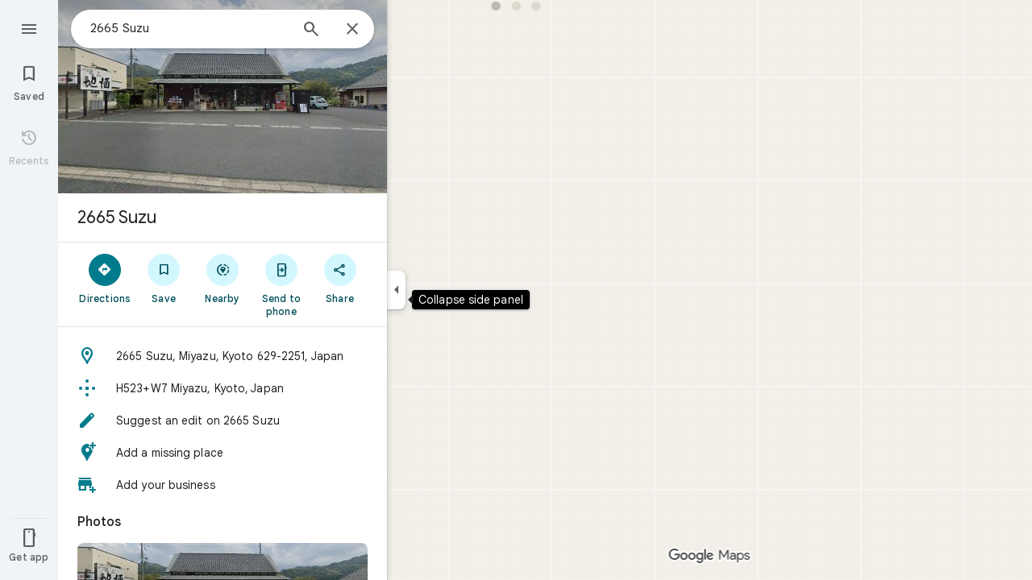

--- FILE ---
content_type: text/javascript; charset=UTF-8
request_url: https://www.google.co.jp/maps/_/js/k=maps.m.en.n_WT5wThvbM.2021.O/ck=maps.m.-gU-8QwgQRU.L.W.O/am=yAEAIEIABA/rt=j/d=1/exm=JxdeQb,LsiLPd,SuCOhe,a,b,b8h8i,cQ25Ub,ds,dw,dwi,e7Hzgb,en,enr,ep,jF2zFd,log,lp,mmm,mo,nrw,ob,obp,owc,per,ppl,pwd,sc,sc2,smi,smr,sp,std,stx,ti,uA7o6c,vcr,vd,vlg,vwr,wrc/ed=1/rs=ACT90oGG3nTiV4E3E_roaGLZQl08rYczwA/m=pgc?cb=M
body_size: 3257
content:
"use strict";this._=this._||{};(function(_){var window=this;
try{
var jhg;
jhg=function(a,b,c){var d=_.ha.getSelection(),e,f=c.target;if(d&&d.anchorNode&&d.anchorNode.nodeType===3&&d.toString()){if(f?.textContent?.includes(d.anchorNode.textContent))return;var g;if(g=f&&f.nodeType===1)if((g=f.textContent)==null)g=void 0;else{var h=g.includes;_.hK();g=h.call(g,"\ue14d")}g&&(f=_.X4a(f,"DIV","LCF4w",4))&&f.textContent&&f.textContent.includes(d.anchorNode.textContent)&&(e=d.toString())}if(!_.WA(c)||_.rh(c.keyCode))if(d=b.node())if(c=_.ha.document.activeElement,f=_.tg(d,"sectionId")||
"",f=a.host.Vb(f),_.tg(d,"copyKey"),e=e||f?.ha()){e=e.replace(/(\r\n|\r|\n)+/g," ").replace(/\xa0|[ \t]+/g," ").trim();f=null;if(_.uh.sS)f=_.ha.clipboardData.setData("text",e)?null:"Unable to set clipboard data on IE.";else{d=_.rk("nLtMEf",d);d.textContent=e;d.select();try{_.ha.document.execCommand("copy")||(f="execCommand returned false")}catch(l){f=l}_.ha.getSelection().removeAllRanges()}f||a.handler.Tp().open(_.gB(),[],b);c.focus()}};
_.khg=class{constructor(a,b){this.host=a;this.handler=b;this.host.Oa("info.copyText","click",null,(c,d)=>void jhg(this,c,d));this.host.Oa("info.copyText","keydown",null,(c,d)=>void jhg(this,c,d))}};
}catch(e){_._DumpException(e)}
try{
var mhg=function(a){var b=lhg;const c=[_.q.ka.NTa,_.q.ka.Bsb,_.q.ka.hUa];let d=0;const e=[];for(const f of c)e.push(_.W(_.gL(b,d++),()=>new _.HX(a),(g,h)=>{g.render({Cb:{Na:f}},h)}));return e},nhg=function(a){const b=a.Sa().je().Ja()||new _.Au,c=_.thc(a,b);var d=a.Sa().qA();const e=d.Tv();d=d.hz();const f=a.Sa().nb().av();let g;if(a.background().ni().valid()){var h=a.background().ni().response()?.hy();h&&_.Pgg(h,b)&&(g=h)}h=!_.$i(_.Yi());const l=_.J(b,259)&&_.cId()===1;return{HM:g,Y$:e,Z$:d,nb:a.Sa().nb().nb(),
av:f,Ja:b,YD:c,x7a:a,Sy:!0,W_:h,EG:l}};var ohg=class{constructor(a,b){this.host=a;this.handler=b;this.host.Oa("info.plusCodeHelp","click",null,c=>{this.handler.vba(c,"plus_codes")})}};var phg=function(a,b){_.BV(b,{Ft:c=>{a.actions.mA.run({flow:c})}})},qhg=function(a,b,c,d){new _.ihg(a.host,a.actions,_.C(c.context,8),b.Ja,b.nb);b=new _.sX(a.host);b.add(_.a2(c,c.N),(e,f)=>void c.Pe(e,a.host.Ac().Qc().Eu,f));b.loadAll(d)},rhg=function(a,b,c){_.ET(c,a.host,{click:d=>{a.actions.sO.run({flow:d,X5:"faa_imprecise_location_edit",entryPoint:66,Ja:b.Ja})}})},shg=function(a){return _.J(a.Ja,44)&&_.Zlb(_.AC(a.Ja)).some(b=>b.getType()===19)?!0:!1},thg=function(a,b,c){const d=a.Ra.Ja.tS(),e=
d.H();if(e>0){_.Z(b,a.Qa(w5.jta));b=_.Z(b,a.Qa(w5.ita));const f=[];for(let g=0;g<e;g++){let h=a.ha[g];h||(h=_.yQ(new _.eif(a.vc,a.actions,a.Ea,{iNa:!1,bEa:!1})),a.ha[g]=h);const l=_.qj(d,1,_.Au,g);f.push(_.xQ(a,h,c,{Ja:l,Yw:_.VA(_.x(l,_.Qt,147)),Na:_.q.ka.bib,wC:g,hJ:!0,SO:g}))}b.Lc(_.Uid(f,()=>new _.lT(a.Ea),(g,h)=>void g.render(h)))}},vhg=function(a){const b=a.model.x7a.Sa().nb().nb();a.H&&new _.Lgg(a.host,a.handler,a.model.Ja,b,a.N,a.H,a.Hc);const c=(_.E(a.model.Ja,_.uB,97)&&_.AC(a.model.Ja).Mo())===
1?22:1;uhg(a,"geocode.addMissingPlace",d=>void a.handler.HW(a.model.Ja,c,d));uhg(a,"geocode.reportAProblem",d=>void a.handler.WJa(c,d));uhg(a,"geocode.history",d=>void a.actions.Zoa.run({Jc:a.model.Ja.Bb(),flow:d}));uhg(a,"geocode.addYourBusiness",d=>void a.handler.SMa(d))},uhg=function(a,b,c){const d=(e,f)=>{_.WA(f)&&!_.rh(f.keyCode)||c(e)};a.host.Oa(b,"click",null,d);a.host.Oa(b,"keydown",null,d)},whg=class extends _.zQ{constructor(a,b,c){super(c);this.vc=a;this.actions=b;this.V=new Map;this.Db=
_.w();this.Uf=_.w();this.Re=_.w();this.rd=_.w();this.ha=[];this.H=this.N=null;this.Hc=_.SK();this.Ha=a.Ha;this.handler=a.handler;this.model=this.Ra=nhg(this.Ha.ab());this.Pa=_.yQ(new _.gAf(a,b,c,{EM:!0}));this.Ba=_.yQ(new _.Zwf(b,c,{vaa:!1}));this.va=_.yQ(new _.GMf(a,b,c,{efa:!0,bga:!0,zEa:!0}));this.La=new _.Kgg(b,this.vc.Qn,c);this.Ga=new _.I1e(b,c,new Set([1,2,3,4,6]),new Set);this.Ta=new _.vgg(b,c);this.Xa=new _.hhg(b,c);this.Da=new _.$eg(b,c)}bind(a,b){this.Db.Ia(a.Db,b);this.Uf.Ia(a.Uf,b);this.Re.Ia(a.Re,
b);this.rd.Ia(a.rd,b)}Qa(a){const b=this.Ra;switch(String(a)){case w5.QV:return _.W(w5.QV,()=>new _.sZ(this.Ea),(c,d)=>{c.render(_.rZ("Add a missing place","geocode.addMissingPlace",b.Ja.mb()),1,_.q.ka.wvb,d,{Gm:{Lb:61242,color:_.cv(_.Kh()),filled:!0},t6:_.q.ka.erb})});case w5.Tsa:return _.W(w5.Tsa,()=>new _.sZ(this.Ea),(c,d)=>{var e=b.Ja.mb();const f=_.dqb("pg");e=_.nDe(f,"Add your business",e);c.render(e,1,_.q.ka.xvb,d,{Gm:{Lb:59177,color:_.cv(_.Kh()),filled:!0}})});case w5.DJ:return _.W(w5.DJ,
()=>new _.sZ(this.Ea),(c,d)=>{var e=b.Ja;const f=_.C(e,40);var g=e.mb();e=[_.oDe(57677,"info.copyText",_.q.ka.bUa,"Copy address")];g=_.rZ(f,"info.copyText",g);c.render(g,0,_.q.ka.cUa,d,{w1:e,TM:f,Gm:_.tZ[0],t6:_.q.ka.Erb,He:_.C(e[0].value,3)})});case w5.ata:return _.W(w5.ata,()=>new _.sZ(this.Ea),(c,d)=>{this.H=c;_.Vfg(b.Ja,c,this.Hc,d)});case w5.Ki:return _.W(w5.Ki,()=>new _.CV(this.Ea),(c,d)=>{c.render({PK:!0,title:b.Ja.qb(),Sr:{py:{icon:_.yV({}),ariaLabel:"Close"},Na:_.q.ka.xS}},d)},c=>void phg(this,
c));case w5.ita:return _.W(w5.ita,()=>new _.mQ(this.Ea),(c,d)=>{const e=_.kQ(new _.lQ,1);c.render(e,d)});case w5.jta:return _.W(w5.jta,()=>new _.T0(this.Ea),(c,d)=>{c.render("At this location",d)});case w5.mP:return _.hL(()=>{const c=_.yGf(b.Ja,this.host.Ac().Qc().Eu);return new _.b2(this.Ea,c)},w5.mP,_.iL,(c,d)=>void qhg(this,b,c,d));case w5.aW:return _.W(w5.aW,()=>this.N=new _.FZ(this.Ea),(c,d)=>void _.SMe(c,b.Ja,d,{}));case w5.bW:return _.W(w5.bW,()=>new _.sZ(this.Ea),(c,d)=>{c.render(_.rZ("Your Maps activity",
"geocode.history",b.Ja.mb()),1,_.q.ka.Te,d,{Gm:{Lb:59529,color:_.cv(_.Kh())}})});case w5.xm:return _.W(w5.xm,()=>new _.mQ(this.Ea),(c,d)=>{const e=_.$P(new _.lQ,!0);c.render(e,d)});case w5.fW:return _.W(w5.fW,()=>new _.sZ(this.Ea),(c,d)=>{var e=b.Ja;const f=_.CMe(e);c.render(_.nDe(f.getUrl(),f.H(),e.mb()),0,_.q.ka.MTa,d,{w1:[_.oDe(59550)],Gm:{Lb:59682,color:_.cv(_.Kh())},t6:_.q.ka.Asb,He:"Visit your timeline"})});case w5.kW:return _.W(w5.kW,()=>new _.sZ(this.Ea),(c,d)=>{var e=_.Qhb(_.DC(b.Ja)),f,
g=!1;if(_.x(e,_.Um,3).H())var h=f=_.x(e,_.Um,3).H();else h=_.Ohb(e).H(),f=h.substring(0,Math.max(0,h.indexOf("+")-4)),g=h.substring(Math.max(0,h.indexOf("+")-4)),h=`${f}<em>${g}</em>`,f+=g,g=!0;const l=_.oDe(57677,"info.copyText",_.q.ka.sUa,"Copy plus code"),m=_.oDe(59534,"info.plusCodeHelp",_.q.ka.tUa,"Learn more about plus codes");c.render(_.qZ(h,e.mb()),0,_.q.ka.rUa,d,{w1:[l,m],V5a:"info.copyText",TM:f,Gm:{Lb:61830,color:_.cv(_.Kh())},ZFb:g})},()=>{new ohg(this.host,this.handler)});case w5.MJ:return _.W(w5.MJ,
()=>new _.Uwf(this.actions,this.Ea),(c,d)=>void c.render(b.Ja,d,{aFb:!0}),c=>{_.Swf(c,this.host)});case w5.Cta:return _.W(w5.Cta,()=>new _.FT(this.Ea),(c,d)=>{c.render("Confirm or fix this location",d,{On:!0,description:"The location shown is not precise",Di:!0,icon:{Lb:58728},Na:_.q.ka.frb})},c=>void rhg(this,b,c));case w5.mW:return _.W(w5.mW,()=>new _.sZ(this.Ea),(c,d)=>{var e=b.Ja.qb();e=_.AC(b.Ja).Mo()!==1?"Suggest an edit on "+e:"Report a problem on "+e;c.render(_.rZ(e,"geocode.reportAProblem",
b.Ja.mb()),1,_.q.ka.Oxb,d,{Gm:{Lb:58313,color:_.cv(_.Kh()),filled:!0}})});case w5.NRa:case w5.MRa:case w5.oQa:case w5.Rha:case w5.KRa:case w5.aQa:return _.W(a,()=>new _.lT(this.Ea),(c,d)=>void c.render(d));case w5.Mk:return _.W(w5.Mk,()=>new _.mT(this.Ea),(c,d)=>void c.render(16,d))}}Qb(a,b){this.Ra=nhg(a);let c=a=super.Qb(a,b);_.rO(this.Ha.ab())&&(_.Z(a,this.Qa(w5.Ki)),c=_.Z(a,this.Qa(w5.xm)));_.Z(c,this.Qa(w5.mP));var d=_.Z(c,this.Qa(w5.aW));_.Rwf(this.Ra.Ja)&&_.Z(d,this.Qa(w5.MJ));_.Z(c,this.Qa(w5.NRa));
d=_.zO(this.Ha.ab());c.Lc(_.xQ(this,this.Ga,b,{OJ:{qc:!0},Zv:this.Ra.YD,R4:_.Gic(d,this.Ra.Ja),Ja:this.Ra.Ja}));_.Z(c,this.Qa(w5.MRa));if(_.E(this.Ra.Ja,_.CX,202)){for(var e of _.jgg(_.x(this.Ra.Ja,_.CX,202))){d=c;var f=d.Lc;let g=this.V.get(e);g||(g=new _.tV(this.actions,this.Ea),this.V.set(e,g));f.call(d,_.xQ(this,g,b,{alert:e}))}_.Z(c,this.Qa(w5.oQa))}if(_.PE(_.yu(this.Ra.Ja))>0||this.Ra.HM)c.Lc(_.xQ(this,this.Xa,b,this.Ra)),_.Z(c,this.Qa(w5.Rha));e=this.Ra.Ja;_.E(e,_.egg,236)&&_.dgg(_.x(e,_.egg,
236))&&!_.E(e,_.CX,202)&&(c.Lc(_.xQ(this,this.La,b,{nb:this.Ra.nb,Ml:this.Ra.Ja.qb(),mR:_.x(this.Ra.Ja,_.egg,236),M6a:!0})),_.Z(c,this.Qa(w5.KRa)));_.Z(c,this.Qa(w5.Mk));_.BRe(_.yu(this.Ra.Ja))>0?_.Z(c,this.Qa(w5.fW)):_.nQ(c,mhg(this.Ea));e=this.Ra;_.C(e.Ja,40)?(d=_.fw(),e=_.J(d,144)&&_.xu(e.Ja)?!0:_.J(e.Ja,62)||_.jWa(e.Ja)):e=!1;e&&_.Z(c,this.Qa(w5.DJ));_.Ohb(_.Qhb(_.DC(this.Ra.Ja))).H()&&_.Z(c,this.Qa(w5.kW));shg(this.Ra)&&_.Z(c,this.Qa(w5.Cta));_.J(this.Ra.Ja,44)&&_.Z(c,this.Qa(w5.mW));_.J(this.Ra.Ja,
60)&&_.Z(c,this.Qa(w5.QV));_.J(this.Ra.Ja,60)&&_.Z(c,this.Qa(w5.Tsa));_.$i(_.Yi())&&(_.Z(c,this.Qa(w5.ata)),_.Z(c,this.Qa(w5.bW)));c.Lc(_.xQ(this,this.Ba,b,this.Ra));e=this.Ra.Ja;d=_.x(e,_.Vtb,187);_.J(d,1)?(e=_.Rfg(e),e.length&&(_.Z(c,this.Qa(w5.aQa)),c.Lc(_.xQ(this,this.va,b,{Tv:this.Ra.Y$,hz:this.Ra.Z$,Gt:null,Ur:e,q2:_.q.ka.fUa,qc:!0,ID:!1,loading:!1,Qh:""})))):thg(this,c,b);c.Lc(_.xQ(this,this.Ta,b,this.Ra));c.Lc(_.xQ(this,this.Pa,b,this.Ra));c.Lc(_.xQ(this,this.Da,b,{...this.Ra,c5:_.q.Pb.l9,
gZ:_.q.Pb.m9,cra:_.q.Pb.tAa,Rea:_.q.Pb.uAa,Kb:this.Ra.Ja.mb()}));return a}te(){this.model=this.Ra;vhg(this);new _.khg(this.host,this.handler);const a=this.host.Vb(w5.xm),b=this.host.Vb(w5.Ki);a&&b&&_.AV(b,a.element())}update(a){a=nhg(a);return _.pG(a.Ja)===_.pG(this.model.Ja)?2:1}Na(){return _.q.ka.grb}kb(a){_.JP([this.Db,this.Uf,this.rd],a);super.kb(a)}resume(){}pause(){}},w5={QV:_.V(),Tsa:_.V(),DJ:_.V(),ata:_.V(),Ki:_.V(),ita:_.V(),jta:_.V(),Cta:_.V(),mP:_.V(),aW:_.V(),bW:_.V(),xm:_.V(),fW:_.V(),
kW:_.V(),MJ:_.V(),mW:_.V(),NRa:_.V(),MRa:_.V(),oQa:_.V(),Rha:_.V(),KRa:_.V(),aQa:_.V(),Mk:_.V()},lhg=_.jL();_.Kr("PGC",function(a){a({tb:(b,c,d)=>_.yQ(new whg(b,d,c))})});
}catch(e){_._DumpException(e)}
try{
_.Md("pgc");

_.Nd();
}catch(e){_._DumpException(e)}
}).call(this,this._);
// Google Inc.
